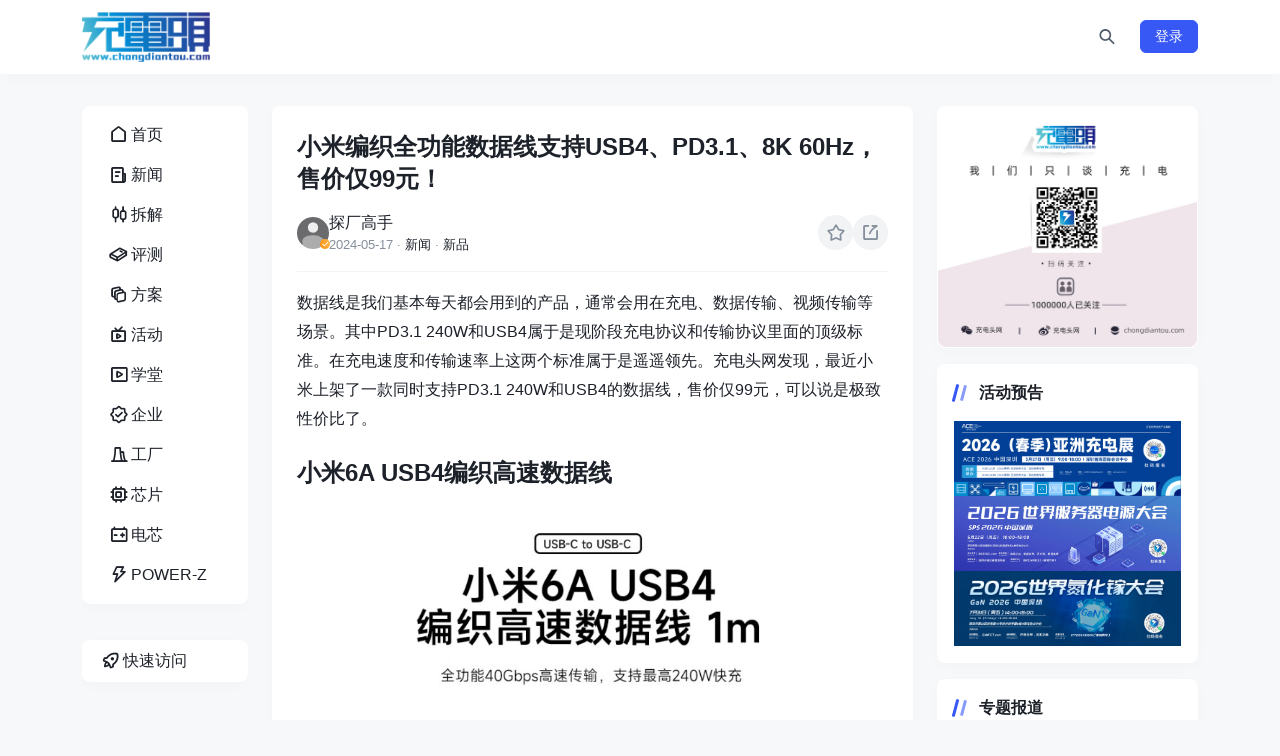

--- FILE ---
content_type: text/html; charset=utf-8
request_url: https://www.chongdiantou.com/archives/333027.html
body_size: 9050
content:
<!DOCTYPE html>
<html lang="zh-CN">
<head>
    <meta http-equiv="Content-Type" content="text/html; charset=utf-8"/>
    <meta http-equiv="X-UA-Compatible" content="IE=edge"/>
    <meta name="viewport" content="width=device-width, initial-scale=1"/>
    <title>小米编织全功能数据线支持USB4、PD3.1、8K 60Hz，售价仅99元！ - 充电头网 - 我们只谈充电</title>
    <meta name="keywords" content="快充,充电头,充电器,无线充,车充,车载充电器,数据线,充电线材,移动电源,充电宝,电芯,插排,插线板,GaN,氮化镓,USB-C,USB PD,SiC,碳化硅,换电,共享充电,新能源,充电桩,充电头网"/>
    <meta name="description" content="极致性价比！小米编织高速数据线240W快充、40Gbps传输、8K 60Hz输出"/>
    <link rel="icon" href="https://static.chongdiantou.com/uploads/2025/01/01/d6q0vgomjblfkgz36b.png">
    <link rel="apple-touch-icon" href="https://static.chongdiantou.com/uploads/2025/01/01/d6q0vgomjblfkgz36b.png">
    <meta property="og:title" content="小米编织全功能数据线支持USB4、PD3.1、8K 60Hz，售价仅99元！ - 充电头网 - 我们只谈充电">
    <meta property="og:description" content="">
    <meta property="og:image" content="https://static.chongdiantou.com/uploads/2025/01/01/d6q0vgomjblfkgz36b.png">
    <meta property="og:url" content="https://www.chongdiantou.com/archives/333027.html?nice_key=refresh">
    <link href="https://static.chongdiantou.com/themes/plugins/bootstrap/bootstrap.min.css" rel="stylesheet" />
    <link href="https://static.chongdiantou.com/themes/plugins/iconfont/iconfont.css" rel="stylesheet" />
    <link href="https://static.chongdiantou.com/themes/plugins/swiper/swiper-bundle.min.css" rel="stylesheet" />
    
    <link href="https://static.chongdiantou.com/themes/dist/client/assets/vendor-BL3FObFw.css" rel="stylesheet" />
    
    <link href="https://static.chongdiantou.com/themes/css/reset.css" rel="stylesheet" />
    <link href="https://static.chongdiantou.com/themes/style.css" rel="stylesheet" />
</head>
<body class="">
<div id="root"><header class="site-navbar navbar navbar-expand-xl"><div class="container"><h1 class="navbar-brand"><a href="https://www.chongdiantou.com" rel="home"><img src="https://www.chongdiantou.com/uploads/2024/12/22/d6i8hzlcgri8mofpcy.png" class="d-inline-block logo-light nc-no-lazy" alt="充电头网 - 我们只谈充电"/><img src="https://www.chongdiantou.com/uploads/2024/12/22/d6i8hzlcgri8mofpcy.png" class="d-none logo-dark nc-no-lazy" alt="充电头网 - 我们只谈充电"/></a></h1><div class="collapse navbar-collapse"><ul class="navbar-site navbar-nav me-auto ms-lg-5"></ul></div><ul class="d-flex flex-wrap flex-shrink-0 align-items-center ms-md-4"><li class="flex-shrink-0 me-2 me-md-3"><a class="search-button btn btn-link btn-icon btn-sm btn-rounded"><span><i class="iconfont icon-search_2_line"></i></span></a></li><li class="flex-shrink-0 d-md-none me-2 me-md-3"><button class="btn btn-link btn-icon btn-sm btn-rounded navbar-toggler"><span><i class="iconfont icon-menu_line"></i></span></button></li><div class="mobile-overlay "></div><div class="mobile-sidebar "><div class="mobile-sidebar-inner"><div class="mobile-sidebar-header text-end p-3"><button type="button" class="btn btn-light btn-icon btn-rounded sidebar-close"><span><i class="iconfont icon-close_line"></i></span></button></div><div class="mobile-sidebar-content"><ul class="mobile-sidebar-menu"><li class="menu-item   "><a href="https://www.chongdiantou.com"><span class="menu-icon"><i class="iconfont icon-home_1_line"></i></span><span class="menu-text">首页</span></a></li><li class="menu-item   "><a href="https://www.chongdiantou.com/1746334805998.html"><span class="menu-icon"><i class="iconfont icon-news_line"></i></span><span class="menu-text">新闻</span></a></li><li class="menu-item   "><a href="https://www.chongdiantou.com/1746334861255.html"><span class="menu-icon"><i class="iconfont icon-stock_line"></i></span><span class="menu-text">拆解</span></a></li><li class="menu-item   "><a href="https://www.chongdiantou.com/1746334876530.html"><span class="menu-icon"><i class="iconfont icon-book_4_line"></i></span><span class="menu-text">评测</span></a></li><li class="menu-item   "><a href="https://www.chongdiantou.com/1748191431936.html"><span class="menu-icon"><i class="iconfont icon-layers_line"></i></span><span class="menu-text">方案</span></a></li><li class="menu-item   "><a href="https://www.chongdiantou.com/expo"><span class="menu-icon"><i class="iconfont icon-live_line"></i></span><span class="menu-text">活动</span></a></li><li class="menu-item   "><a href="https://space.bilibili.com/410927412"><span class="menu-icon"><i class="iconfont icon-video_line"></i></span><span class="menu-text">学堂</span></a></li><li class="menu-item   "><a href="https://www.chongdiantou.com/1745947758665.html"><span class="menu-icon"><i class="iconfont icon-certificate_line"></i></span><span class="menu-text">企业</span></a></li><li class="menu-item   "><a href="http://tanchang.cn/"><span class="menu-icon"><i class="iconfont icon-factory_line"></i></span><span class="menu-text">工厂</span></a></li><li class="menu-item   "><a href="https://xinpian.cn/"><span class="menu-icon"><i class="iconfont icon-chip_line"></i></span><span class="menu-text">芯片</span></a></li><li class="menu-item   "><a href="https://dianchi.cn/"><span class="menu-icon"><i class="iconfont icon-battery_automotive_line"></i></span><span class="menu-text">电芯</span></a></li><li class="menu-item   "><a href="https://www.power-z.cn"><span class="menu-icon"><i class="iconfont icon-lightning_line"></i></span><span class="menu-text">POWER-Z</span></a></li></ul></div><div class="py-5"></div></div></div></ul></div></header><main class="site-main"><div class="container"><div class="row gx-xl-4"><div class="sidebar-left col-md-3 col-xl-2 d-none d-md-block"><div><div class="sidebar-inner"><div class="widget-menu block"><ul><li class=""><a href="https://www.chongdiantou.com"><span class="menu-icon"><i class="iconfont icon-home_1_line"></i></span><span class="menu-text">首页</span></a></li><li class=""><a href="https://www.chongdiantou.com/1746334805998.html"><span class="menu-icon"><i class="iconfont icon-news_line"></i></span><span class="menu-text">新闻</span></a></li><li class=""><a href="https://www.chongdiantou.com/1746334861255.html"><span class="menu-icon"><i class="iconfont icon-stock_line"></i></span><span class="menu-text">拆解</span></a></li><li class=""><a href="https://www.chongdiantou.com/1746334876530.html"><span class="menu-icon"><i class="iconfont icon-book_4_line"></i></span><span class="menu-text">评测</span></a></li><li class=""><a href="https://www.chongdiantou.com/1748191431936.html"><span class="menu-icon"><i class="iconfont icon-layers_line"></i></span><span class="menu-text">方案</span></a></li><li class=""><a href="https://www.chongdiantou.com/expo"><span class="menu-icon"><i class="iconfont icon-live_line"></i></span><span class="menu-text">活动</span></a></li><li class=""><a href="https://space.bilibili.com/410927412"><span class="menu-icon"><i class="iconfont icon-video_line"></i></span><span class="menu-text">学堂</span></a></li><li class=""><a href="https://www.chongdiantou.com/1745947758665.html"><span class="menu-icon"><i class="iconfont icon-certificate_line"></i></span><span class="menu-text">企业</span></a></li><li class=""><a href="http://tanchang.cn/"><span class="menu-icon"><i class="iconfont icon-factory_line"></i></span><span class="menu-text">工厂</span></a></li><li class=""><a href="https://xinpian.cn/"><span class="menu-icon"><i class="iconfont icon-chip_line"></i></span><span class="menu-text">芯片</span></a></li><li class=""><a href="https://dianchi.cn/"><span class="menu-icon"><i class="iconfont icon-battery_automotive_line"></i></span><span class="menu-text">电芯</span></a></li><li class=""><a href="https://www.power-z.cn"><span class="menu-icon"><i class="iconfont icon-lightning_line"></i></span><span class="menu-text">POWER-Z</span></a></li></ul></div><div class="widget-quickmenu block "><a class="quick-action"><span class="menu-icon"><i class="iconfont icon-rocket_line"></i></span><span class="menu-text">快速访问</span></a><ul class="quick-menu"><li><a href="https://www.dianchi.cn" target="_blank" rel="nofollow">电池交易网</a></li><li><a href="https://www.52audio.com" target="_blank" rel="nofollow">我爱音频网</a></li><li><a href="https://www.asiachargingexpo.com" target="_blank" rel="nofollow">亚洲充电展</a></li><li><a href="https://www.realab.com" target="_blank" rel="nofollow">阅真实验室</a></li><li><a href="https://www.chargerlab.com" target="_blank" rel="nofollow">ChargerLAB</a></li><li><a href="https://www.power-z.com" target="_blank" rel="nofollow">POWER-Z</a></li></ul></div></div></div></div><div class="content-wrapper col-md-9 col-xl-7"><div class="post block"><div class="post-header border-bottom border-light pb-3 mb-3"><h1 class="post-title text-xxl mb-3">小米编织全功能数据线支持USB4、PD3.1、8K 60Hz，售价仅99元！</h1><div class="post-meta d-flex align-items-center justify-content-between gap-2"><div class="d-flex align-items-center gap-2 "><a href="https://www.chongdiantou.com/archives/author/jianghao" target="_blank" class="flex-avatar w-32"><img src="https://static.chongdiantou.com/uploads/2025/01/02/d6qwz166tcbkgviqhp.png" alt="探厂高手" loading="lazy" decoding="async"/><div class="avatar-badge" tooltip="贡献者,活动核销员" flow="up"></div></a><div class="d-flex flex-column"><a href="https://www.chongdiantou.com/archives/author/jianghao" target="_blank" class="d-flex align-items-center gap-2">探厂高手</a><div class="d-flex flex-row flex-wrap text-xs text-muted"><div>2024-05-17</div><div class="mx-1">·</div><a href="https://www.chongdiantou.com/archives/category/news" target="_blank">新闻</a><div class="mx-1">·</div><a href="https://www.chongdiantou.com/archives/category/%e6%96%b0%e5%93%81" target="_blank">新品</a></div></div></div><div class="post-actions d-flex align-items-center flex-shrink-0 gap-3"><button class="post-collect-button action-button btn btn-light btn-icon btn-sm btn-rounded "><span><i class="iconfont icon-star_line"></i></span></button><div></div></div></div></div><div class="post-content"><!-- wp:paragraph -->
<p>数据线是我们基本每天都会用到的产品，通常会用在充电、数据传输、视频传输等场景。其中PD3.1 240W和USB4属于是现阶段充电协议和传输协议里面的顶级标准。在充电速度和传输速率上这两个标准属于是遥遥领先。充电头网发现，最近小米上架了一款同时支持PD3.1 240W和USB4的数据线，售价仅99元，可以说是极致性价比了。</p>
<!-- /wp:paragraph -->

<!-- wp:heading {"level":1} -->
<h1 class="wp-block-heading">小米6A USB4编织高速数据线</h1>
<!-- /wp:heading -->

<!-- wp:image {"id":333028,"width":840,"height":1173,"sizeSlug":"full","linkDestination":"none"} -->
<figure class="wp-block-image size-full is-resized"><img src="https://chongdiantou-images.oss-cn-shenzhen.aliyuncs.com/wp-content/uploads/2024/05/2024051707430852.png" alt="" class="wp-image-333028" width="840" height="1173" /></figure>
<!-- /wp:image -->

<!-- wp:paragraph -->
<p>小米6A USB4编织高速数据线采用C-C接口，线身长度为1米，支持全功能40Gbps高速传输和最高PD3.1 240W超级快充。</p>
<!-- /wp:paragraph -->

<!-- wp:image {"id":333029,"width":841,"height":1107,"sizeSlug":"full","linkDestination":"none"} -->
<figure class="wp-block-image size-full is-resized"><img src="https://chongdiantou-images.oss-cn-shenzhen.aliyuncs.com/wp-content/uploads/2024/05/2024051707431972.png" alt="" class="wp-image-333029" width="841" height="1107" /></figure>
<!-- /wp:image -->

<!-- wp:paragraph -->
<p>小米6A USB4编织高速数据线采用高品质同轴线线芯，连接器插拔寿命上万次，更加经久耐用。数据线为黑灰色，时尚编织线身设计，凸显高级质感，线长适中，桌面使用不冗长，满足多场景需求。</p>
<!-- /wp:paragraph -->

<!-- wp:image {"id":333030,"width":840,"height":1090,"sizeSlug":"full","linkDestination":"none"} -->
<figure class="wp-block-image size-full is-resized"><img src="https://chongdiantou-images.oss-cn-shenzhen.aliyuncs.com/wp-content/uploads/2024/05/2024051707433276.png" alt="" class="wp-image-333030" width="840" height="1090" /></figure>
<!-- /wp:image -->

<!-- wp:paragraph -->
<p>数据线支持USB4 Gen3协议，40Gbps的超高速率让文件在手机、平板、电脑等设备之间传输更快更稳定。</p>
<!-- /wp:paragraph -->

<!-- wp:image {"id":333031,"width":841,"height":841,"sizeSlug":"full","linkDestination":"none"} -->
<figure class="wp-block-image size-full is-resized"><img src="https://chongdiantou-images.oss-cn-shenzhen.aliyuncs.com/wp-content/uploads/2024/05/2024051707433863.png" alt="" class="wp-image-333031" width="841" height="841" /></figure>
<!-- /wp:image -->

<!-- wp:paragraph -->
<p>小米这条高速数据线还支持最高8K 60Hz视频传输，把画面传输到专业显示器上更加清晰流畅。</p>
<!-- /wp:paragraph -->

<!-- wp:image {"id":333032,"width":839,"height":1089,"sizeSlug":"full","linkDestination":"none"} -->
<figure class="wp-block-image size-full is-resized"><img src="https://chongdiantou-images.oss-cn-shenzhen.aliyuncs.com/wp-content/uploads/2024/05/2024051707434653.png" alt="" class="wp-image-333032" width="839" height="1089" /></figure>
<!-- /wp:image -->

<!-- wp:paragraph -->
<p>小米编织高速数据线支持PD3.1协议，最高240W超级快充，支持6A大电流，向下兼容小米120W、90W、67W快充，既能给支持PD公有协议的设备充电，还能给小米私有充电协议设备充电，充电更为方便。</p>
<!-- /wp:paragraph -->

<!-- wp:heading {"level":1} -->
<h1 class="wp-block-heading">充电头网总结</h1>
<!-- /wp:heading -->

<!-- wp:paragraph -->
<p>小米这款编织高速数据线产品硬件参数真的是顶级，支持PD3.1 240W超级闪充，支持USB4 Gen3协议40Gbps高速传输，支持最高8K 60Hz视频传输，日常使用体验拉满了。除了高规格的参数，产品用料品质也非常不错，长时间使用也不易把线用坏。还兼容小米的私有快充协议，对于小米用户简直是最合适的数据线。小米6A USB4编织高速数据线现已上架京东商城，首销期间立减30，到手价仅99元，有需要的小伙伴赶快上车。</p>
<!-- /wp:paragraph -->

<!-- wp:paragraph -->
<p>相关阅读</p>
<!-- /wp:paragraph -->

<!-- wp:paragraph -->
<p>1、<a href="http://mp.weixin.qq.com/s?__biz=MzU3MjY2ODM0Mw==&amp;mid=2247656783&amp;idx=3&amp;sn=ac858a307507709b930b2a35e62c7eec&amp;chksm=fcc14597cbb6cc81234d4c405f84e9410a5c00ddf8685e30fad740710197b5f7a983682bf9c8&amp;scene=21#wechat_redirect" target="_blank" rel="noreferrer noopener">Xiaomi小米历年产品评测、拆解汇总共266篇，涵盖2015-2023年</a></p>
<!-- /wp:paragraph -->

<!-- wp:paragraph -->
<p>2、<a href="http://mp.weixin.qq.com/s?__biz=MzU3MjY2ODM0Mw==&amp;mid=2247660932&amp;idx=1&amp;sn=fdc2c2a0a623742846c52dd217e2f341&amp;chksm=fcc1555ccbb6dc4af7eb09c46c2cfb4df7f3833802ca5928b1f791c86caf7e5ef12be8f1902b#rd" target="_blank" rel="noreferrer noopener">小米发布67W桌面快充插座 Pro，配备全功能USB-C、HDMI、USB-A等多种接口</a></p>
<!-- /wp:paragraph -->

<!-- wp:paragraph -->
<p>3、<a href="http://mp.weixin.qq.com/s?__biz=MzU3MjY2ODM0Mw==&amp;mid=2247661376&amp;idx=1&amp;sn=33ffb053c81ce680dfcde7b089295347&amp;chksm=fcc15798cbb6de8e54a8ed230e1f0cd09b9fc1dae6096991f5e199017be3db530442ce9c4828#rd" target="_blank" rel="noreferrer noopener">米家户外电源 1000 系列大跳水，仅需1949元和1499元</a></p>
<!-- /wp:paragraph -->

<!-- wp:paragraph -->
<p>4、​<a href="http://mp.weixin.qq.com/s?__biz=MzU3MjY2ODM0Mw==&amp;mid=2247662708&amp;idx=1&amp;sn=0e42aff5eddebf0b667cf0116966e9b3&amp;chksm=fcc15caccbb6d5ba5c12917ed785e13919f340b2c785544119db4f344a6effb6cfe49d25b949#rd" target="_blank" rel="noreferrer noopener">小米发布米家多功能强光手电筒，自带安全带割刀和破窗锤</a></p>
<!-- /wp:paragraph -->

<!-- wp:paragraph -->
<p>5、<a href="http://mp.weixin.qq.com/s?__biz=MzU3MjY2ODM0Mw==&amp;mid=2247664654&amp;idx=4&amp;sn=57af27f0117406decbc579c4e652a696&amp;chksm=fcc164d6cbb6edc0941db8677a4946d34c054fa7abd0f425ca8d8b80d4c351d886aa32046366#rd" target="_blank" rel="noreferrer noopener">每天导购，小米用户快充专场！</a></p>
<!-- /wp:paragraph --></div><div class="post-tags mt-3 mt-md-4"><a href="https://www.chongdiantou.com/archives/tag/%e5%b0%8f%e7%b1%b3" rel="tag">小米</a><a href="https://www.chongdiantou.com/archives/tag/%e6%95%b0%e6%8d%ae%e7%ba%bf" rel="tag">数据线</a><a href="https://www.chongdiantou.com/archives/tag/usb4" rel="tag">USB4</a><a href="https://www.chongdiantou.com/archives/tag/pd3-1" rel="tag">PD3.1</a></div></div></div><div class="sidebar col-xl-3 d-none d-xl-block "><div><div class="widget block widget_post_banner slide-nextprev p-0"><div class="swiper rounded slide-show-widget"><div class="swiper-wrapper"><div class="swiper-slide"><div class="media"><a href="https://www.chongdiantou.com/" target="_blank" class="media-content"><img src="https://static.chongdiantou.com/uploads/2025/05/07/d9psrwmr2s8fur8umv.jpg" decoding="async" loading="lazy"/>https://www.chongdiantou.com/</a></div></div></div><div class="swiper-pagination widget_post_banner-pagination"></div><div class="swiper-button-prev widget_post_banner-prev"></div><div class="swiper-button-next widget_post_banner-next"></div></div></div><div class="widget block widget-posts"><h2 class="widget-header font-title text-md text-dark">活动预告<div class="widget-border"></div></h2><ul class="d-flex flex-column gap-3"><li><a href="https://www.ace.com.cn" target="_blank"><img src="https://static.chongdiantou.com/uploads/2025/12/05/deqckkrz9hijws0ils.jpg" class="lazy" decoding="async" loading="lazy" style="max-height:100%;height:auto"/></a></li><li><a href="https://800vdc.com/" target="_blank"><img src="https://static.chongdiantou.com/uploads/2025/12/05/deqcimo5g8xfhinzdb.webp" class="lazy" decoding="async" loading="lazy" style="max-height:100%;height:auto"/></a></li><li><a href="https://www.ganfet.com/" target="_blank"><img src="https://static.chongdiantou.com/uploads/2025/11/17/deazo55f2uowy2np51.jpg" class="lazy" decoding="async" loading="lazy" style="max-height:100%;height:auto"/></a></li></ul></div><div class="widget block widget-posts"><h2 class="widget-header font-title text-md text-dark">专题报道<div class="widget-border"></div></h2><ul class="d-flex flex-column gap-3"><li><a href="https://xhslink.com/m/3Ep3musKqOC" target="_blank"><img src="https://static.chongdiantou.com/uploads/2025/11/10/de52jsosf9vbndoi0c.jpg" class="lazy" decoding="async" loading="lazy" style="max-height:100%;height:auto"/></a></li><li><a href="https://chongdiantou.taobao.com/" target="_blank"><img src="https://static.chongdiantou.com/wp-content/uploads/2022/10/2022101511525260.jpg" class="lazy" decoding="async" loading="lazy" style="max-height:100%;height:auto"/></a></li><li><a href="https://chargerlab.cn/" target="_blank"><img src="https://static.chongdiantou.com/wp-content/uploads/2022/01/2022011614465092.jpg" class="lazy" decoding="async" loading="lazy" style="max-height:100%;height:auto"/></a></li><li><a href="https://www.chongdiantou.com/1746334861255.html" target="_blank"><img src="https://static.chongdiantou.com/uploads/2025/11/20/ded58mqs2qrsz5c36t.jpg" class="lazy" decoding="async" loading="lazy" style="max-height:100%;height:auto"/></a></li><li><a href="https://space.bilibili.com/43421108" target="_blank"><img src="https://static.chongdiantou.com/wp-content/uploads/2022/09/2022092713553410.jpg" class="lazy" decoding="async" loading="lazy" style="max-height:100%;height:auto"/></a></li><li><a href="https://xinpian.cn/" target="_blank"><img src="https://static.chongdiantou.com/uploads/2025/12/10/deun56k69bbkcfunda.png" class="lazy" decoding="async" loading="lazy" style="max-height:100%;height:auto"/></a></li></ul></div><div class="widget block widget-posts"><h2 class="widget-header font-title text-md text-dark">相关阅读<div class="widget-border"></div></h2><div class="post-list text-sm"><a href="https://www.chongdiantou.com/archives/1766559119702.html" target="_blank">威锋电子推出工业级USB集线器芯片产品线，进军高可靠性应用市场</a><a href="https://www.chongdiantou.com/archives/1766548286085.html" target="_blank">倒计时140天！CIBF2026（第十八届深圳国际电池技术交流会 / 展览会 ）征文活动正式启动，邀您分享与CIBF的不解之缘</a><a href="https://www.chongdiantou.com/archives/1766544003200.html" target="_blank">充电早报：徕芬透明探索版扫振电动牙刷 i2拆解；享界 S9 车充模块评测；芯海科技新国标方案矩阵亮相</a><a href="https://www.chongdiantou.com/archives/1766472460852.html" target="_blank">拆解发现小度AI眼镜Pro内置科华鑫18650锂离子电池！</a><a href="https://www.chongdiantou.com/archives/1766540664572.html" target="_blank">第七届UFCS测试大会圆满落幕，40W高功率测试引领快充标准化浪潮</a></div></div><div class="widget"><ul class="d-flex flex-column gap-2 text-muted text-sm"><li>深圳充电头网传媒有限公司</li><li>联系邮箱：info@chongdiantou.com</li><li>联系电话：13242973846</li><li>工作时间：9:00-19:00</li><li>联系地址：深圳市龙岗区坂田街道南坑社区雅园路5号创意园</li><li><a href="//beian.miit.gov.cn/" target="_blank" rel="external nofollow"> 粤ICP备15002070号-1</a></li><li><a href="https://beian.mps.gov.cn/#/query/webSearch?code=44030002009313" rel="noreferrer" target="_blank"><img src="https://static.chongdiantou.com/uploads/2025/12/24/df6azop14zfhizxiy4.png"  height="14" width="14" >粤公网安备44030002009313号</a></li></ul></div></div></div></div></div></main><div class="scroll-toolbar d-none d-md-block"><a class="scroll-backtotop btn btn-primary btn-icon "><span><i class="iconfont icon-arrow_to_up_line"></i></span></a></div></div>
<script>window.__INITIAL_DATA__ = {"Data":{"author":{"avatar":"https://static.chongdiantou.com/uploads/2025/01/02/d6qwz166tcbkgviqhp.png","departments":["贡献者","活动核销员"],"link":"https://www.chongdiantou.com/archives/author/jianghao","name":"探厂高手"},"cat":[{"link":"https://www.chongdiantou.com/archives/category/news","name":"新闻"},{"link":"https://www.chongdiantou.com/archives/category/%e6%96%b0%e5%93%81","name":"新品"}],"collect":{"active":false,"count":0,"id":333027,"item_type":"post","type":"collect"},"comment_count":0,"comment_status":"open","content":"\u003c!-- wp:paragraph --\u003e\n\u003cp\u003e数据线是我们基本每天都会用到的产品，通常会用在充电、数据传输、视频传输等场景。其中PD3.1 240W和USB4属于是现阶段充电协议和传输协议里面的顶级标准。在充电速度和传输速率上这两个标准属于是遥遥领先。充电头网发现，最近小米上架了一款同时支持PD3.1 240W和USB4的数据线，售价仅99元，可以说是极致性价比了。\u003c/p\u003e\n\u003c!-- /wp:paragraph --\u003e\n\n\u003c!-- wp:heading {\"level\":1} --\u003e\n\u003ch1 class=\"wp-block-heading\"\u003e小米6A USB4编织高速数据线\u003c/h1\u003e\n\u003c!-- /wp:heading --\u003e\n\n\u003c!-- wp:image {\"id\":333028,\"width\":840,\"height\":1173,\"sizeSlug\":\"full\",\"linkDestination\":\"none\"} --\u003e\n\u003cfigure class=\"wp-block-image size-full is-resized\"\u003e\u003cimg src=\"https://chongdiantou-images.oss-cn-shenzhen.aliyuncs.com/wp-content/uploads/2024/05/2024051707430852.png\" alt=\"\" class=\"wp-image-333028\" width=\"840\" height=\"1173\" /\u003e\u003c/figure\u003e\n\u003c!-- /wp:image --\u003e\n\n\u003c!-- wp:paragraph --\u003e\n\u003cp\u003e小米6A USB4编织高速数据线采用C-C接口，线身长度为1米，支持全功能40Gbps高速传输和最高PD3.1 240W超级快充。\u003c/p\u003e\n\u003c!-- /wp:paragraph --\u003e\n\n\u003c!-- wp:image {\"id\":333029,\"width\":841,\"height\":1107,\"sizeSlug\":\"full\",\"linkDestination\":\"none\"} --\u003e\n\u003cfigure class=\"wp-block-image size-full is-resized\"\u003e\u003cimg src=\"https://chongdiantou-images.oss-cn-shenzhen.aliyuncs.com/wp-content/uploads/2024/05/2024051707431972.png\" alt=\"\" class=\"wp-image-333029\" width=\"841\" height=\"1107\" /\u003e\u003c/figure\u003e\n\u003c!-- /wp:image --\u003e\n\n\u003c!-- wp:paragraph --\u003e\n\u003cp\u003e小米6A USB4编织高速数据线采用高品质同轴线线芯，连接器插拔寿命上万次，更加经久耐用。数据线为黑灰色，时尚编织线身设计，凸显高级质感，线长适中，桌面使用不冗长，满足多场景需求。\u003c/p\u003e\n\u003c!-- /wp:paragraph --\u003e\n\n\u003c!-- wp:image {\"id\":333030,\"width\":840,\"height\":1090,\"sizeSlug\":\"full\",\"linkDestination\":\"none\"} --\u003e\n\u003cfigure class=\"wp-block-image size-full is-resized\"\u003e\u003cimg src=\"https://chongdiantou-images.oss-cn-shenzhen.aliyuncs.com/wp-content/uploads/2024/05/2024051707433276.png\" alt=\"\" class=\"wp-image-333030\" width=\"840\" height=\"1090\" /\u003e\u003c/figure\u003e\n\u003c!-- /wp:image --\u003e\n\n\u003c!-- wp:paragraph --\u003e\n\u003cp\u003e数据线支持USB4 Gen3协议，40Gbps的超高速率让文件在手机、平板、电脑等设备之间传输更快更稳定。\u003c/p\u003e\n\u003c!-- /wp:paragraph --\u003e\n\n\u003c!-- wp:image {\"id\":333031,\"width\":841,\"height\":841,\"sizeSlug\":\"full\",\"linkDestination\":\"none\"} --\u003e\n\u003cfigure class=\"wp-block-image size-full is-resized\"\u003e\u003cimg src=\"https://chongdiantou-images.oss-cn-shenzhen.aliyuncs.com/wp-content/uploads/2024/05/2024051707433863.png\" alt=\"\" class=\"wp-image-333031\" width=\"841\" height=\"841\" /\u003e\u003c/figure\u003e\n\u003c!-- /wp:image --\u003e\n\n\u003c!-- wp:paragraph --\u003e\n\u003cp\u003e小米这条高速数据线还支持最高8K 60Hz视频传输，把画面传输到专业显示器上更加清晰流畅。\u003c/p\u003e\n\u003c!-- /wp:paragraph --\u003e\n\n\u003c!-- wp:image {\"id\":333032,\"width\":839,\"height\":1089,\"sizeSlug\":\"full\",\"linkDestination\":\"none\"} --\u003e\n\u003cfigure class=\"wp-block-image size-full is-resized\"\u003e\u003cimg src=\"https://chongdiantou-images.oss-cn-shenzhen.aliyuncs.com/wp-content/uploads/2024/05/2024051707434653.png\" alt=\"\" class=\"wp-image-333032\" width=\"839\" height=\"1089\" /\u003e\u003c/figure\u003e\n\u003c!-- /wp:image --\u003e\n\n\u003c!-- wp:paragraph --\u003e\n\u003cp\u003e小米编织高速数据线支持PD3.1协议，最高240W超级快充，支持6A大电流，向下兼容小米120W、90W、67W快充，既能给支持PD公有协议的设备充电，还能给小米私有充电协议设备充电，充电更为方便。\u003c/p\u003e\n\u003c!-- /wp:paragraph --\u003e\n\n\u003c!-- wp:heading {\"level\":1} --\u003e\n\u003ch1 class=\"wp-block-heading\"\u003e充电头网总结\u003c/h1\u003e\n\u003c!-- /wp:heading --\u003e\n\n\u003c!-- wp:paragraph --\u003e\n\u003cp\u003e小米这款编织高速数据线产品硬件参数真的是顶级，支持PD3.1 240W超级闪充，支持USB4 Gen3协议40Gbps高速传输，支持最高8K 60Hz视频传输，日常使用体验拉满了。除了高规格的参数，产品用料品质也非常不错，长时间使用也不易把线用坏。还兼容小米的私有快充协议，对于小米用户简直是最合适的数据线。小米6A USB4编织高速数据线现已上架京东商城，首销期间立减30，到手价仅99元，有需要的小伙伴赶快上车。\u003c/p\u003e\n\u003c!-- /wp:paragraph --\u003e\n\n\u003c!-- wp:paragraph --\u003e\n\u003cp\u003e相关阅读\u003c/p\u003e\n\u003c!-- /wp:paragraph --\u003e\n\n\u003c!-- wp:paragraph --\u003e\n\u003cp\u003e1、\u003ca href=\"http://mp.weixin.qq.com/s?__biz=MzU3MjY2ODM0Mw==\u0026amp;mid=2247656783\u0026amp;idx=3\u0026amp;sn=ac858a307507709b930b2a35e62c7eec\u0026amp;chksm=fcc14597cbb6cc81234d4c405f84e9410a5c00ddf8685e30fad740710197b5f7a983682bf9c8\u0026amp;scene=21#wechat_redirect\" target=\"_blank\" rel=\"noreferrer noopener\"\u003eXiaomi小米历年产品评测、拆解汇总共266篇，涵盖2015-2023年\u003c/a\u003e\u003c/p\u003e\n\u003c!-- /wp:paragraph --\u003e\n\n\u003c!-- wp:paragraph --\u003e\n\u003cp\u003e2、\u003ca href=\"http://mp.weixin.qq.com/s?__biz=MzU3MjY2ODM0Mw==\u0026amp;mid=2247660932\u0026amp;idx=1\u0026amp;sn=fdc2c2a0a623742846c52dd217e2f341\u0026amp;chksm=fcc1555ccbb6dc4af7eb09c46c2cfb4df7f3833802ca5928b1f791c86caf7e5ef12be8f1902b#rd\" target=\"_blank\" rel=\"noreferrer noopener\"\u003e小米发布67W桌面快充插座 Pro，配备全功能USB-C、HDMI、USB-A等多种接口\u003c/a\u003e\u003c/p\u003e\n\u003c!-- /wp:paragraph --\u003e\n\n\u003c!-- wp:paragraph --\u003e\n\u003cp\u003e3、\u003ca href=\"http://mp.weixin.qq.com/s?__biz=MzU3MjY2ODM0Mw==\u0026amp;mid=2247661376\u0026amp;idx=1\u0026amp;sn=33ffb053c81ce680dfcde7b089295347\u0026amp;chksm=fcc15798cbb6de8e54a8ed230e1f0cd09b9fc1dae6096991f5e199017be3db530442ce9c4828#rd\" target=\"_blank\" rel=\"noreferrer noopener\"\u003e米家户外电源 1000 系列大跳水，仅需1949元和1499元\u003c/a\u003e\u003c/p\u003e\n\u003c!-- /wp:paragraph --\u003e\n\n\u003c!-- wp:paragraph --\u003e\n\u003cp\u003e4、​\u003ca href=\"http://mp.weixin.qq.com/s?__biz=MzU3MjY2ODM0Mw==\u0026amp;mid=2247662708\u0026amp;idx=1\u0026amp;sn=0e42aff5eddebf0b667cf0116966e9b3\u0026amp;chksm=fcc15caccbb6d5ba5c12917ed785e13919f340b2c785544119db4f344a6effb6cfe49d25b949#rd\" target=\"_blank\" rel=\"noreferrer noopener\"\u003e小米发布米家多功能强光手电筒，自带安全带割刀和破窗锤\u003c/a\u003e\u003c/p\u003e\n\u003c!-- /wp:paragraph --\u003e\n\n\u003c!-- wp:paragraph --\u003e\n\u003cp\u003e5、\u003ca href=\"http://mp.weixin.qq.com/s?__biz=MzU3MjY2ODM0Mw==\u0026amp;mid=2247664654\u0026amp;idx=4\u0026amp;sn=57af27f0117406decbc579c4e652a696\u0026amp;chksm=fcc164d6cbb6edc0941db8677a4946d34c054fa7abd0f425ca8d8b80d4c351d886aa32046366#rd\" target=\"_blank\" rel=\"noreferrer noopener\"\u003e每天导购，小米用户快充专场！\u003c/a\u003e\u003c/p\u003e\n\u003c!-- /wp:paragraph --\u003e","cover":"https://static.chongdiantou.com/wp-content/uploads/2024/05/2024051707433276.png","id":333027,"link":"https://www.chongdiantou.com/archives/333027.html","post_brand":[],"post_product":[],"recommend":[{"link":"https://www.chongdiantou.com/archives/1766559119702.html","title":"威锋电子推出工业级USB集线器芯片产品线，进军高可靠性应用市场"},{"link":"https://www.chongdiantou.com/archives/1766548286085.html","title":"倒计时140天！CIBF2026（第十八届深圳国际电池技术交流会 / 展览会 ）征文活动正式启动，邀您分享与CIBF的不解之缘"},{"link":"https://www.chongdiantou.com/archives/1766544003200.html","title":"充电早报：徕芬透明探索版扫振电动牙刷 i2拆解；享界 S9 车充模块评测；芯海科技新国标方案矩阵亮相"},{"link":"https://www.chongdiantou.com/archives/1766472460852.html","title":"拆解发现小度AI眼镜Pro内置科华鑫18650锂离子电池！"},{"link":"https://www.chongdiantou.com/archives/1766540664572.html","title":"第七届UFCS测试大会圆满落幕，40W高功率测试引领快充标准化浪潮"}],"summary":"极致性价比！小米编织高速数据线240W快充、40Gbps传输、8K 60Hz输出","tags":[{"link":"https://www.chongdiantou.com/archives/tag/%e5%b0%8f%e7%b1%b3","name":"小米"},{"link":"https://www.chongdiantou.com/archives/tag/%e6%95%b0%e6%8d%ae%e7%ba%bf","name":"数据线"},{"link":"https://www.chongdiantou.com/archives/tag/usb4","name":"USB4"},{"link":"https://www.chongdiantou.com/archives/tag/pd3-1","name":"PD3.1"}],"time":"2024-05-17 15:46:37","title":"小米编织全功能数据线支持USB4、PD3.1、8K 60Hz，售价仅99元！","view_count":314},"Description":"极致性价比！小米编织高速数据线240W快充、40Gbps传输、8K 60Hz输出","Globals":{"CaptchaId":"02db08e9fd96e50b2ba7e1c0daec2322","ComingSoon":true,"CommentStatus":"disable","CurrentUrl":"https://www.chongdiantou.com/archives/333027.html?nice_key=refresh","Email":"info@chongdiantou.com","FooterMenu":[{"children":null,"icon":"","link":"https://www.chongdiantou.com","name":"首页"},{"children":null,"icon":"","link":"https://www.chongdiantou.com/archives/category/news","name":"新闻"},{"children":null,"icon":"","link":"https://www.chongdiantou.com/archives/category/buy","name":"导购"},{"children":null,"icon":"","link":"https://www.chongdiantou.com/archives/category/reviews","name":"评测"},{"children":null,"icon":"","link":"https://www.chongdiantou.com/archives/category/teardowns","name":"拆解"},{"children":null,"icon":"","link":"https://space.bilibili.com/43421108","name":"视频"},{"children":null,"icon":"","link":"https://www.chongdiantou.com/archives/category/idh","name":"方案"},{"children":null,"icon":"","link":"https://www.chongdiantou.com/archives/category/%E6%B4%BB%E5%8A%A8%E5%9B%9E%E9%A1%BE","name":"峰会"},{"children":null,"icon":"","link":"https://www.chongdiantou.com/archives/category/power_z","name":"POWER-Z"}],"HomeUrl":"https://www.chongdiantou.com","Icon":"https://static.chongdiantou.com/uploads/2025/01/01/d6q0vgomjblfkgz36b.png","IcpBeian":"粤ICP备15002070号","Location":"/archives/333027.html?nice_key=refresh","Logo":"https://www.chongdiantou.com/uploads/2024/12/22/d6i8hzlcgri8mofpcy.png","Menu":[{"children":null,"icon":"\u003ci class=\"iconfont icon-home_1_line\"\u003e\u003c/i\u003e","link":"https://www.chongdiantou.com","name":"首页"},{"children":null,"icon":"\u003ci class=\"iconfont icon-news_line\"\u003e\u003c/i\u003e","link":"https://www.chongdiantou.com/1746334805998.html","name":"新闻"},{"children":null,"icon":"\u003ci class=\"iconfont icon-stock_line\"\u003e\u003c/i\u003e","link":"https://www.chongdiantou.com/1746334861255.html","name":"拆解"},{"children":null,"icon":"\u003ci class=\"iconfont icon-book_4_line\"\u003e\u003c/i\u003e","link":"https://www.chongdiantou.com/1746334876530.html","name":"评测"},{"children":null,"icon":"\u003ci class=\"iconfont icon-layers_line\"\u003e\u003c/i\u003e","link":"https://www.chongdiantou.com/1748191431936.html","name":"方案"},{"children":null,"icon":"\u003ci class=\"iconfont icon-live_line\"\u003e\u003c/i\u003e","link":"https://www.chongdiantou.com/expo","name":"活动"},{"children":null,"icon":"\u003ci class=\"iconfont icon-video_line\"\u003e\u003c/i\u003e","link":"https://space.bilibili.com/410927412","name":"学堂"},{"children":null,"icon":"\u003ci class=\"iconfont icon-certificate_line\"\u003e\u003c/i\u003e","link":"https://www.chongdiantou.com/1745947758665.html","name":"企业"},{"children":null,"icon":"\u003ci class=\"iconfont icon-factory_line\"\u003e\u003c/i\u003e","link":"http://tanchang.cn/","name":"工厂"},{"children":null,"icon":"\u003ci class=\"iconfont icon-chip_line\"\u003e\u003c/i\u003e","link":"https://xinpian.cn/","name":"芯片"},{"children":null,"icon":"\u003ci class=\"iconfont icon-battery_automotive_line\"\u003e\u003c/i\u003e","link":"https://dianchi.cn/","name":"电芯"},{"children":null,"icon":"\u003ci class=\"iconfont icon-lightning_line\"\u003e\u003c/i\u003e","link":"https://www.power-z.cn","name":"POWER-Z"}],"MpQrcode":"https://www.chongdiantou.com/uploads/2024/12/22/d6i8jkzjnmwahrcduc.png","MpsBeian":"","MpsBeianLink":"","SiteName":"充电头网 - 我们只谈充电","Static":"https://static.chongdiantou.com","TextList":[{"text":"深圳充电头网传媒有限公司"},{"text":"联系邮箱：info@chongdiantou.com"},{"text":"联系电话：13242973846"},{"text":"工作时间：9:00-19:00"},{"text":"联系地址：深圳市龙岗区坂田街道南坑社区雅园路5号创意园"},{"text":"\u003ca href=\"//beian.miit.gov.cn/\" target=\"_blank\" rel=\"external nofollow\"\u003e 粤ICP备15002070号-1\u003c/a\u003e"},{"text":"\u003ca href=\"https://beian.mps.gov.cn/#/query/webSearch?code=44030002009313\" rel=\"noreferrer\" target=\"_blank\"\u003e\u003cimg src=\"https://static.chongdiantou.com/uploads/2025/12/24/df6azop14zfhizxiy4.png\"  height=\"14\" width=\"14\" \u003e粤公网安备44030002009313号\u003c/a\u003e"}],"Thumbnail":"https://www.chongdiantou.com/uploads/2024/12/22/d6i8j7224kwps04zhd.png","Weibo":"https://weibo.com/chongdiantou"},"Keywords":"快充,充电头,充电器,无线充,车充,车载充电器,数据线,充电线材,移动电源,充电宝,电芯,插排,插线板,GaN,氮化镓,USB-C,USB PD,SiC,碳化硅,换电,共享充电,新能源,充电桩,充电头网","Tags":[{"count":1,"link":"https://www.chongdiantou.com/archives/tag/%e5%8d%8e%e4%b8%baMate80+Pro","name":"华为Mate80 Pro"},{"count":1,"link":"https://www.chongdiantou.com/archives/tag/%e8%81%9a%e5%90%88%e7%89%a9%e7%94%b5%e8%8a%af","name":"聚合物电芯"},{"count":1,"link":"https://www.chongdiantou.com/archives/tag/Type-C%e5%85%a8%e5%8a%9f%e8%83%bd","name":"Type-C全功能"},{"count":2,"link":"https://www.chongdiantou.com/archives/tag/POWER-Z+Q30","name":"POWER-Z Q30"},{"count":1,"link":"https://www.chongdiantou.com/archives/tag/%e6%b0%ae%e5%8c%96%e9%95%93%e5%a4%a7%e4%bc%9a","name":"氮化镓大会"},{"count":1,"link":"https://www.chongdiantou.com/archives/tag/%e7%bb%bf%e8%81%94%e8%83%bd%e9%87%8f%e6%b9%83","name":"绿联能量湃"},{"count":2,"link":"https://www.chongdiantou.com/archives/tag/Mate70Air","name":"Mate70Air"},{"count":1,"link":"https://www.chongdiantou.com/archives/tag/newcloth","name":"newcloth"},{"count":3,"link":"https://www.chongdiantou.com/archives/tag/POWER-Z+","name":"POWER-Z "},{"count":1,"link":"https://www.chongdiantou.com/archives/tag/%e7%83%bd%e7%81%ab","name":"烽火"}],"Title":"小米编织全功能数据线支持USB4、PD3.1、8K 60Hz，售价仅99元！ - 充电头网 - 我们只谈充电","Widgets":[{"list":[{"image":"https://static.chongdiantou.com/uploads/2025/05/07/d9psrwmr2s8fur8umv.jpg","link":"https://www.chongdiantou.com/"}],"name":"行业焦点","type":"slide_show"},{"list":[{"image":"https://static.chongdiantou.com/uploads/2025/12/05/deqckkrz9hijws0ils.jpg","link":"https://www.ace.com.cn"},{"image":"https://static.chongdiantou.com/uploads/2025/12/05/deqcimo5g8xfhinzdb.webp","link":"https://800vdc.com/"},{"image":"https://static.chongdiantou.com/uploads/2025/11/17/deazo55f2uowy2np51.jpg","link":"https://www.ganfet.com/"}],"name":"活动预告","type":"images"},{"list":[{"image":"https://static.chongdiantou.com/uploads/2025/11/10/de52jsosf9vbndoi0c.jpg","link":"https://xhslink.com/m/3Ep3musKqOC"},{"image":"https://static.chongdiantou.com/wp-content/uploads/2022/10/2022101511525260.jpg","link":"https://chongdiantou.taobao.com/"},{"image":"https://static.chongdiantou.com/wp-content/uploads/2022/01/2022011614465092.jpg","link":"https://chargerlab.cn/"},{"image":"https://static.chongdiantou.com/uploads/2025/11/20/ded58mqs2qrsz5c36t.jpg","link":"https://www.chongdiantou.com/1746334861255.html"},{"image":"https://static.chongdiantou.com/wp-content/uploads/2022/09/2022092713553410.jpg","link":"https://space.bilibili.com/43421108"},{"image":"https://static.chongdiantou.com/uploads/2025/12/10/deun56k69bbkcfunda.png","link":"https://xinpian.cn/"}],"name":"专题报道","type":"images"}]};</script>
<script type="text/javascript" src="https://static.chongdiantou.com/themes/plugins/swiper/swiper-bundle.min.js"></script>
<script type="module" src="https://static.chongdiantou.com/themes/dist/client/assets/index-BaQx5DDd.js"></script>
</body>
</html>

--- FILE ---
content_type: text/javascript;charset=UTF-8
request_url: https://gcaptcha4.geetest.com/load?callback=geetest_1769275059331&captcha_id=02db08e9fd96e50b2ba7e1c0daec2322&challenge=f74075ea-1327-47d3-bc36-a3cc8d74b63d&client_type=web&lang=en-us%40posix
body_size: 1589
content:
geetest_1769275059331({"status": "success", "data": {"lot_number":"d4448e5c291844d3b28f2ea932bc1cd1","captcha_type":"slide","slice":"pictures/v4_pic/slide_2021_07_14/Group590/slide/f3eea44b33b4487f993a49ba1289d0b9.png","bg":"pictures/v4_pic/slide_2021_07_14/Group590/bg/f3eea44b33b4487f993a49ba1289d0b9.png","ypos":62,"arrow":"arrow_1","js":"/js/gcaptcha4.js","css":"/css/gcaptcha4.css","static_path":"/v4/static/v1.9.4-25865e","gct_path":"/v4/gct/gct4.5a2e755576738ba0499d714db4f1c9e0.js","show_voice":false,"feedback":"https://www.geetest.com/Helper","logo":true,"pt":"1","captcha_mode":"adaptive","guard":false,"check_device":true,"language":"en","lang_reverse":false,"custom_theme":{"_style":"stereoscopic","_color":"hsla(224,98%,66%,1)","_gradient":"linear-gradient(180deg, hsla(224,98%,71%,1) 0%, hsla(224,98%,66%,1) 100%)","_hover":"linear-gradient(180deg, hsla(224,98%,66%,1) 0%, hsla(224,98%,71%,1) 100%)","_brightness":"system","_radius":"4px"},"pow_detail":{"version":"1","bits":0,"datetime":"2026-01-25T01:17:31.200853+08:00","hashfunc":"md5"},"payload":"[base64]","process_token":"4a69c827d5195b7dbce4f0938d4e5f4442b4fe37940136a8af1849f6f0d464eb","payload_protocol":1}})